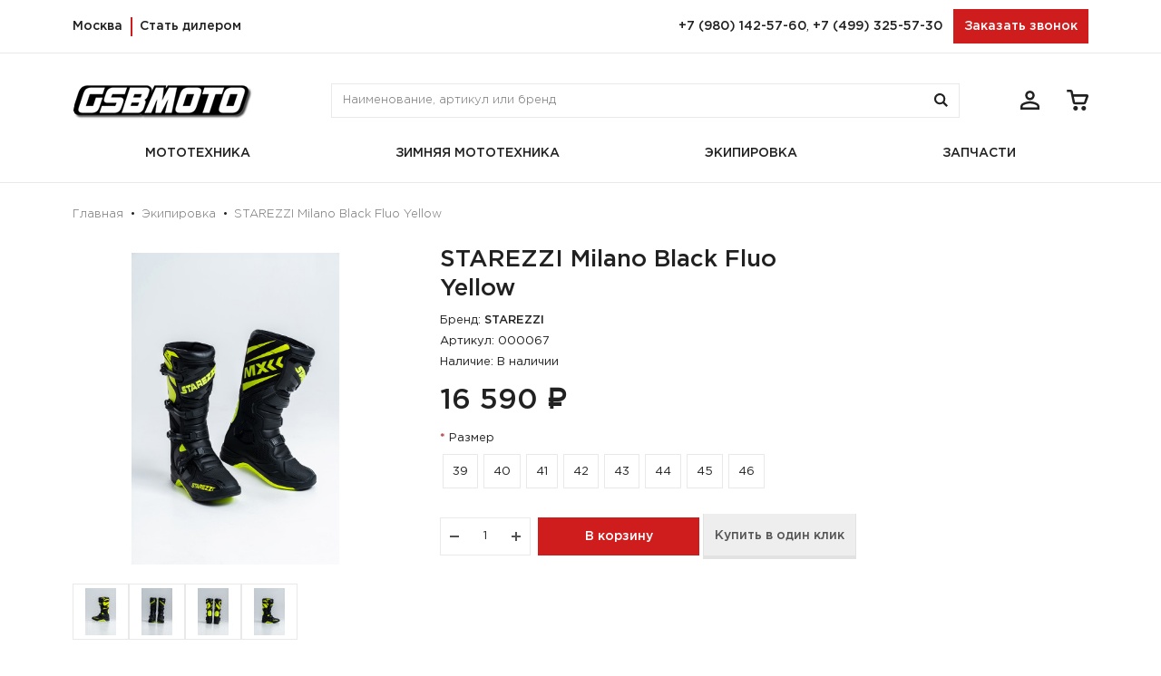

--- FILE ---
content_type: text/html; charset=utf-8
request_url: https://gsbmoto.com/224-ekipirovka/5296-starezzi-milano-black-fluo-yellow
body_size: 10369
content:
<!doctype html>
<html lang="ru">
<head>
  <meta charset="UTF-8">
  <meta name="viewport" content="width=device-width, initial-scale=1, user-scalable=no">
  <meta name="format-detection" content="telephone=no">
      <title>STAREZZI Milano Black Fluo Yellow | Официальный интернет-магазин GSBMOTO</title>
        <meta name="description" content="">
        <meta name="keywords" content="">
    <base href="/">
  <link href="/favicon.ico" rel="shortcut icon" type="image/x-icon">
      <link href="https://gsbmoto.com/5296-starezzi-milano-black-fluo-yellow" rel="canonical">
    <link href="https://cdn.jsdelivr.net/npm/bootstrap@3.3.5/dist/css/bootstrap.min.css" integrity="sha256-MfvZlkHCEqatNoGiOXveE8FIwMzZg4W85qfrfIFBfYc=" crossorigin="anonymous" rel="stylesheet">
  <link href="https://cdn.jsdelivr.net/npm/font-awesome@4.3.0/css/font-awesome.min.css" integrity="sha256-VBrFgheoreGl4pKmWgZh3J23pJrhNlSUOBek+8Z2Gv0=" crossorigin="anonymous" rel="stylesheet">
      <link href="catalog/view/javascript/jquery/magnific/magnific-popup.css" rel="stylesheet">
      <link href="catalog/view/javascript/jquery/datetimepicker/bootstrap-datetimepicker.min.css" rel="stylesheet">
      <link href="catalog/view/theme/basecart/stylesheet/popupcart.css?ver=1.6.1" rel="stylesheet">
      <link href="catalog/view/javascript/jquery/owl-carousel/owl.carousel.css" rel="stylesheet">
    <link href="https://cdn.jsdelivr.net/npm/@fancyapps/ui@5.0.36/dist/fancybox/fancybox.min.css" rel="stylesheet">
  <link href="/css/bundle.css" rel="stylesheet">
  <link href="/css/styles.css?6971660908fad" rel="stylesheet">
  <script src="https://code.jquery.com/jquery-2.1.4.min.js" integrity="sha256-8WqyJLuWKRBVhxXIL1jBDD7SDxU936oZkCnxQbWwJVw=" crossorigin="anonymous"></script>
  <script src="https://cdn.jsdelivr.net/npm/bootstrap@3.3.5/dist/js/bootstrap.min.js" integrity="sha256-Sk3nkD6mLTMOF0EOpNtsIry+s1CsaqQC1rVLTAy+0yc=" crossorigin="anonymous"></script>
  <script src="catalog/view/theme/basecart/js/common.js"></script>
      <script src="catalog/view/javascript/jquery/magnific/jquery.magnific-popup.min.js"></script>
      <script src="catalog/view/javascript/jquery/datetimepicker/moment.js"></script>
      <script src="catalog/view/javascript/jquery/datetimepicker/bootstrap-datetimepicker.min.js"></script>
      <script src="catalog/view/javascript/popupcart.js"></script>
      <script src="catalog/view/javascript/jquery/owl-carousel/owl.carousel.min.js"></script>
    <script src="catalog/view/javascript/slideout.min.js"></script>
  <script src="https://cdn.jsdelivr.net/npm/@fancyapps/ui@5.0.36/dist/fancybox/fancybox.umd.min.js"></script>
  <script src="https://api-maps.yandex.ru/2.1.35/?lang=ru-RU"></script>
  <script src="/js/bundle.js"></script>
  <script src="/js/main.js?6971660908fb6"></script>
  </head>
<body class="product-product-5296">
  <div id="__slideout-menu">
    <div class="__slideout-menu-container">
      <div class="__slideout-box">
        <a class="__panel-icon__item" href="/login">
          <span class="__panel-icon__item-icon">
            <svg class="icon icon--person">
              <use xlink:href="/image/icons.svg#person"></use>
            </svg>
          </span>
          <span class="__panel-icon__item-text">Личный кабинет</span>
        </a>
        <!--
        <a class="__panel-icon__item" href="/wishlist">
          <span class="__panel-icon__item-icon">
            <svg class="icon icon--favorite">
              <use xlink:href="/image/icons.svg#favorite"></use>
            </svg>
          </span>
          <span class="__panel-icon__item-text">Избранное</span>
        </a>
        -->
        <a class="__panel-icon__item" href="/simplecheckout">
          <span class="__panel-icon__item-icon">
            <svg class="icon icon--cart">
              <use xlink:href="/image/icons.svg#cart"></use>
            </svg>
          </span>
          <span class="__panel-icon__item-text">Оформление заказа</span>
        </a>
      </div>
      <div class="__slideout-box">
        <!--
                  <a class="__slideout-menu-catalog-link __slideout-menu-catalog-childs-toggle" href="javascript:void(0);">
            <span>Каталог</span>
            <svg class="icon icon--arr-bold-r">
              <use xlink:href="/image/icons.svg#arr-bold-r"></use>
            </svg>
          </a>
          <div class="__slideout-menu-catalog-childs">
                          <div class="__child-holder">
                - <a class="__slideout-menu-catalog-child-item" href="https://gsbmoto.com/205-mototexnika">Мототехника</a>
              </div>
                          <div class="__child-holder">
                - <a class="__slideout-menu-catalog-child-item" href="https://gsbmoto.com/471-zimnyaya-mototexnika">Зимняя мототехника</a>
              </div>
                          <div class="__child-holder">
                - <a class="__slideout-menu-catalog-child-item" href="https://gsbmoto.com/224-ekipirovka">Экипировка</a>
              </div>
                          <div class="__child-holder">
                - <a class="__slideout-menu-catalog-child-item" href="https://gsbmoto.com/279-zapchasti">Запчасти</a>
              </div>
                      </div>
                -->
                              <a class="__slideout-menu-catalog-link" href="https://gsbmoto.com/205-mototexnika">Мототехника</a>
                      <a class="__slideout-menu-catalog-link" href="https://gsbmoto.com/471-zimnyaya-mototexnika">Зимняя мототехника</a>
                      <a class="__slideout-menu-catalog-link" href="https://gsbmoto.com/224-ekipirovka">Экипировка</a>
                      <a class="__slideout-menu-catalog-link" href="https://gsbmoto.com/279-zapchasti">Запчасти</a>
                          <a class="__slideout-menu-catalog-link" href="/o-nas">
          <span>О нас</span>
        </a>
        <a class="__slideout-menu-catalog-link" href="/kak-sdelat-zakaz">
          <span>Как сделать заказ</span>
        </a>
        <a class="__slideout-menu-catalog-link" href="/dostavka-i-oplata">
          <span>Доставка и оплата</span>
        </a>
        <a class="__slideout-menu-catalog-link" href="/garantiya">
          <span>Гарантия</span>
        </a>
        <a class="__slideout-menu-catalog-link" href="/otzyvy">
          <span>Отзывы</span>
        </a>
        <a class="__slideout-menu-catalog-link" href="/stat-dilerom">
          <span>Стать дилером</span>
        </a>
        <a class="__slideout-menu-catalog-link" href="/vakansii">
          <span>Вакансии</span>
        </a>
        <a class="__slideout-menu-catalog-link" href="/contact">
          <span>Контакты</span>
        </a>
      </div>
      <div class="__slideout-box">
        <div class="__panel-phone-block">
          <span class="__panel-phone__title" data-toggle="modal" data-target="#__location-modal">Москва</span>
          <a class="__panel-phone" href="tel:+79801425760">+7 (980) 142-57-60</a><a class="__additional_panel-phone" href="tel:+74993255730">+7 (499) 325-57-30</a>          <a class="__panel-email" href="mailto:sales55@gsbmoto.com">sales55@gsbmoto.com</a>
          <p class="__panel-address">г. Москва, Сколковское шоссе, 31, стр. 1 (ТЦ «СпортХит»)</p><p class="__panel-address">Режим работы: ежедневно с 10:00 до 21:00</p>        </div>
      </div>
      <div class="__slideout-box">
        <div class="__panel-payment-block">
          <div class="__panel-title">Способы оплаты</div>
          <div class="paysystems">
            <div class="paysystems__item">
              <svg class="icon icon--mc">
                <use xlink:href="/image/icons.svg#mc"></use>
              </svg>
            </div>
            <div class="paysystems__item">
              <svg class="icon icon--visa">
                <use xlink:href="/image/icons.svg#visa"></use>
              </svg>
            </div>
            <div class="paysystems__item">
              <svg class="icon icon--mir">
                <use xlink:href="/image/icons.svg#mir"></use>
              </svg>
            </div>
          </div>
        </div>
        <div class="__panel-social-block">
          <div class="__panel-title">Мы в соц. сетях</div>
          <div class="__social-icons">
            <a class="__social-icons__item" href="https://t.me/gsb_moto" target="_blank">
              <img src="/image/social_media_icons__telegram.png">
            </a>
            <a class="__social-icons__item" href="https://vk.com/gsbmoto" target="_blank">
              <img src="/image/social_media_icons__vk.png">
            </a>
            <a class="__social-icons__item" href="https://www.youtube.com/@GSBmotoProduction" target="_blank">
              <img src="/image/social_media_icons__youtube.png">
            </a>
            <a class="__social-icons__item" href="https://www.instagram.com/gsbmoto/" target="_blank">
              <img src="/image/social_media_icons__instagram.png">
            </a>
            <a class="__social-icons__item" href="https://rutube.ru/channel/37306608/" target="_blank">
              <img src="/image/social_media_icons__rutube.png">
            </a>
            <a class="__social-icons__item" href="https://www.tiktok.com/@gsbmoto" target="_blank">
              <img src="/image/social_media_icons__tiktok.png">
            </a>
          </div>
        </div>
      </div>
    </div>
  </div>
  <div id="__slideout-panel" data-slideout-ignore>
    <header class="__sticky">
      <div class="container-fluid __top-block">
        <div class="row">
          <div class="container">
            <div class="row">
              <div class="col-xs-4 __left">
                <span class="__header-address" data-toggle="modal" data-target="#__location-modal">Москва</span>
                <a class="__header-for-dealers" href="/stat-dilerom">Стать дилером</a>
              </div>
              <div class="col-xs-8 __right">
                <a class="__header-phone" href="tel:+79801425760">+7 (980) 142-57-60</a>, <a class="__header-phone" href="tel:+74993255730">+7 (499) 325-57-30</a>                <span class="__header-callback" data-toggle="modal" data-target="#__callback-modal">Заказать звонок</span>
              </div>
            </div>
          </div>
        </div>
      </div>
    </header>
    <header>
      <div class="container-fluid __middle-block">
        <div class="row">
          <div class="container">
            <div class="row __middle-block-row">
              <div class="__mobile-menu-button-block">
                <div class="header-controls">
                  <button class="__mobile-menu-button">
                    <svg class="icon">
                      <use xlink:href="/image/icons.svg#menu"></use>
                    </svg>
                  </button>
                </div>
              </div>
              <div class="__logo-block">
                <a href="https://gsbmoto.com/">
                  <img src="/image/logo.png" title="Официальный интернет-магазин GSBMOTO" alt="Официальный интернет-магазин GSBMOTO">
                </a>
              </div>
              <div class="__search-block"><div id="search">
  <input class="form-control" type="text" name="search" placeholder="Наименование, артикул или бренд" value="" />
  <button type="submit">
    <svg class="icon icon--search">
      <use xlink:href="/image/icons.svg#search"></use>
    </svg>
  </button>
</div></div>
              <div class="__icons-block">
                <div class="header-controls">
                  <li class="__header-search-li">
                    <a class="__icon-button" href="/search">
                      <svg class="icon icon--search">
                        <use xlink:href="/image/icons.svg#search"></use>
                      </svg>
                    </a>
                  </li>
                  <li class="__header-person-li">
                    <a class="__icon-button" href="/login">
                      <svg class="icon icon--person">
                        <use xlink:href="/image/icons.svg#person"></use>
                      </svg>
                    </a>
                  </li>
                  <!--
                  <li class="__header-favorite-li">
                    <a class="__icon-button" href="/wishlist">
                      <svg class="icon icon--favorite">
                        <use xlink:href="/image/icons.svg#favorite"></use>
                      </svg>
                      <span id="wishlist-total">0</span>
                    </a>
                  </li>
                  -->
                  <li id="cart">
  <a class="__icon-button" href="/simplecheckout">
    <svg class="icon icon--cart">
      <use xlink:href="/image/icons.svg#cart"></use>
    </svg>
    <span id="cart-total">Товаров 0 (0<span class="__currency"> ₽</span>)</span>
  </a>
</li>                </div>
              </div>
            </div>
          </div>
        </div>
      </div>
      <div class="container-fluid __bottom-block">
        <div class="row">
          <div class="container">
            <div class="__menu-main">
              <div class="__menu-main__item">
                <a class="__menu-main__link" href="javascript:void(0);">
                  <svg class="icon icon--menu">
                    <use xlink:href="/image/icons.svg#menu"></use>
                  </svg>
                  <span>Каталог</span>
                </a>
                                  <div class="__menu-main__content">
                    <div class="container">
                      <div class="__menu-main-catalog">
                        <div class="__menu-main-catalog__left">
                                                      <a class="__menu-main-catalog__title" href="https://gsbmoto.com/205-mototexnika">
                              <span>Мототехника</span>
                              <svg class="icon icon--arr-bold-r">
                                <use xlink:href="/image/icons.svg#arr-bold-r"></use>
                              </svg>
                            </a>
                                                      <a class="__menu-main-catalog__title" href="https://gsbmoto.com/471-zimnyaya-mototexnika">
                              <span>Зимняя мототехника</span>
                              <svg class="icon icon--arr-bold-r">
                                <use xlink:href="/image/icons.svg#arr-bold-r"></use>
                              </svg>
                            </a>
                                                      <a class="__menu-main-catalog__title" href="https://gsbmoto.com/224-ekipirovka">
                              <span>Экипировка</span>
                              <svg class="icon icon--arr-bold-r">
                                <use xlink:href="/image/icons.svg#arr-bold-r"></use>
                              </svg>
                            </a>
                                                      <a class="__menu-main-catalog__title" href="https://gsbmoto.com/279-zapchasti">
                              <span>Запчасти</span>
                              <svg class="icon icon--arr-bold-r">
                                <use xlink:href="/image/icons.svg#arr-bold-r"></use>
                              </svg>
                            </a>
                                                  </div>
                        <div class="__menu-main-catalog__right">
                                                      <div class="__menu-main-catalog__content">
                              <div class="__matrix">
                                <div class="__matrix__item">
                                  <div class="row">
                                                                                                                  <div class="col-sm-4">
                                          <div class="__main-menu-link">
                                            <a class="__main-menu-link__area" href="https://gsbmoto.com/205-mototexnika/240-skutery">
                                              <span class="__main-menu-link__pic">
                                                                                                  <img src="https://gsbmoto.com/image/cache/catalog/categories/240-skutery-52x52.jpg">
                                                                                              </span>
                                              <span class="__main-menu-link__text">Скутеры</span>
                                            </a>
                                          </div>
                                        </div>
                                                                              <div class="col-sm-4">
                                          <div class="__main-menu-link">
                                            <a class="__main-menu-link__area" href="https://gsbmoto.com/205-mototexnika/263-motocikly">
                                              <span class="__main-menu-link__pic">
                                                                                                  <img src="https://gsbmoto.com/image/cache/catalog/categories/263-motocikly-52x52.jpg">
                                                                                              </span>
                                              <span class="__main-menu-link__text">Мотоциклы</span>
                                            </a>
                                          </div>
                                        </div>
                                                                              <div class="col-sm-4">
                                          <div class="__main-menu-link">
                                            <a class="__main-menu-link__area" href="https://gsbmoto.com/205-mototexnika/206-pitbajki">
                                              <span class="__main-menu-link__pic">
                                                                                                  <img src="https://gsbmoto.com/image/cache/catalog/categories/206-pitbajki-52x52.jpg">
                                                                                              </span>
                                              <span class="__main-menu-link__text">Питбайки</span>
                                            </a>
                                          </div>
                                        </div>
                                                                              <div class="col-sm-4">
                                          <div class="__main-menu-link">
                                            <a class="__main-menu-link__area" href="https://gsbmoto.com/205-mototexnika/207-enduro">
                                              <span class="__main-menu-link__pic">
                                                                                                  <img src="https://gsbmoto.com/image/cache/catalog/categories/207-enduro-52x52.jpg">
                                                                                              </span>
                                              <span class="__main-menu-link__text">Эндуро</span>
                                            </a>
                                          </div>
                                        </div>
                                                                              <div class="col-sm-4">
                                          <div class="__main-menu-link">
                                            <a class="__main-menu-link__area" href="https://gsbmoto.com/205-mototexnika/445-kvadrocikly">
                                              <span class="__main-menu-link__pic">
                                                                                                  <img src="https://gsbmoto.com/image/cache/catalog/categories/445-kvadrocikly-52x52.jpg">
                                                                                              </span>
                                              <span class="__main-menu-link__text">Квадроциклы</span>
                                            </a>
                                          </div>
                                        </div>
                                                                              <div class="col-sm-4">
                                          <div class="__main-menu-link">
                                            <a class="__main-menu-link__area" href="https://gsbmoto.com/205-mototexnika/447-baggi">
                                              <span class="__main-menu-link__pic">
                                                                                                  <img src="https://gsbmoto.com/image/cache/catalog/categories/447-baggi-52x52.jpg">
                                                                                              </span>
                                              <span class="__main-menu-link__text">Багги</span>
                                            </a>
                                          </div>
                                        </div>
                                                                                                            </div>
                                </div>
                              </div>
                            </div>
                                                      <div class="__menu-main-catalog__content">
                              <div class="__matrix">
                                <div class="__matrix__item">
                                  <div class="row">
                                                                                                                  <div class="col-sm-4">
                                          <div class="__main-menu-link">
                                            <a class="__main-menu-link__area" href="https://gsbmoto.com/471-zimnyaya-mototexnika/501-motobuksirovshhiki">
                                              <span class="__main-menu-link__pic">
                                                                                                  <img src="https://gsbmoto.com/image/cache/catalog/categories/501-motobuksirovshhiki-52x52.jpg">
                                                                                              </span>
                                              <span class="__main-menu-link__text">Мотобуксировщики</span>
                                            </a>
                                          </div>
                                        </div>
                                                                              <div class="col-sm-4">
                                          <div class="__main-menu-link">
                                            <a class="__main-menu-link__area" href="https://gsbmoto.com/471-zimnyaya-mototexnika/472-snegoxody">
                                              <span class="__main-menu-link__pic">
                                                                                                  <img src="https://gsbmoto.com/image/cache/catalog/categories/472-snegoxody-52x52.jpg">
                                                                                              </span>
                                              <span class="__main-menu-link__text">Снегоходы</span>
                                            </a>
                                          </div>
                                        </div>
                                                                              <div class="col-sm-4">
                                          <div class="__main-menu-link">
                                            <a class="__main-menu-link__area" href="https://gsbmoto.com/471-zimnyaya-mototexnika/523-aksessuary">
                                              <span class="__main-menu-link__pic">
                                                                                                  <img src="https://gsbmoto.com/image/cache/catalog/categories/523-aksessuary-52x52.jpg">
                                                                                              </span>
                                              <span class="__main-menu-link__text">Аксессуары</span>
                                            </a>
                                          </div>
                                        </div>
                                                                                                            </div>
                                </div>
                              </div>
                            </div>
                                                      <div class="__menu-main-catalog__content">
                              <div class="__matrix">
                                <div class="__matrix__item">
                                  <div class="row">
                                                                                                                  <div class="col-sm-4">
                                          <div class="__main-menu-link">
                                            <a class="__main-menu-link__area" href="https://gsbmoto.com/224-ekipirovka/225-shlemy">
                                              <span class="__main-menu-link__pic">
                                                                                                  <img src="https://gsbmoto.com/image/cache/catalog/categories/225-shlemy-52x52.jpg">
                                                                                              </span>
                                              <span class="__main-menu-link__text">Шлемы</span>
                                            </a>
                                          </div>
                                        </div>
                                                                              <div class="col-sm-4">
                                          <div class="__main-menu-link">
                                            <a class="__main-menu-link__area" href="https://gsbmoto.com/224-ekipirovka/242-motoboty">
                                              <span class="__main-menu-link__pic">
                                                                                                  <img src="https://gsbmoto.com/image/cache/catalog/categories/242-motoboty-52x52.jpg">
                                                                                              </span>
                                              <span class="__main-menu-link__text">Мотоботы</span>
                                            </a>
                                          </div>
                                        </div>
                                                                                                            </div>
                                </div>
                              </div>
                            </div>
                                                      <div class="__menu-main-catalog__content">
                              <div class="__matrix">
                                <div class="__matrix__item">
                                  <div class="row">
                                                                                                                  <div class="col-sm-4">
                                          <div class="__main-menu-link">
                                            <a class="__main-menu-link__area" href="https://gsbmoto.com/279-zapchasti/280-progasi">
                                              <span class="__main-menu-link__pic">
                                                                                                  <img src="https://gsbmoto.com/image/cache/catalog/categories/280-progasi-52x52.jpg">
                                                                                              </span>
                                              <span class="__main-menu-link__text">PROGASI</span>
                                            </a>
                                          </div>
                                        </div>
                                                                                                            </div>
                                </div>
                              </div>
                            </div>
                                                  </div>
                      </div>
                    </div>
                  </div>
                              </div>
                                                <div class="__menu-main__item">
                    <a class="__menu-main__link" href="https://gsbmoto.com/205-mototexnika">
                      <svg class="icon icon--menu">
                        <use xlink:href="/image/icons.svg#menu"></use>
                      </svg>
                      <span>Мототехника</span>
                    </a>
                    <div class="__menu-main__content">
                      <div class="container">
                        <div class="__menu-main-catalog">
                          <div class="__menu-main-catalog__right __only">
                            <div class="__menu-main-catalog__content">
                              <div class="__matrix">
                                <div class="__matrix__item">
                                  <div class="row">
                                                                                                                  <div class="col-sm-3">
                                          <div class="__main-menu-link">
                                            <a class="__main-menu-link__area" href="https://gsbmoto.com/205-mototexnika/240-skutery">
                                              <span class="__main-menu-link__pic">
                                                                                                  <img src="https://gsbmoto.com/image/cache/catalog/categories/240-skutery-52x52.jpg">
                                                                                              </span>
                                              <span class="__main-menu-link__text">Скутеры</span>
                                            </a>
                                          </div>
                                        </div>
                                                                              <div class="col-sm-3">
                                          <div class="__main-menu-link">
                                            <a class="__main-menu-link__area" href="https://gsbmoto.com/205-mototexnika/263-motocikly">
                                              <span class="__main-menu-link__pic">
                                                                                                  <img src="https://gsbmoto.com/image/cache/catalog/categories/263-motocikly-52x52.jpg">
                                                                                              </span>
                                              <span class="__main-menu-link__text">Мотоциклы</span>
                                            </a>
                                          </div>
                                        </div>
                                                                              <div class="col-sm-3">
                                          <div class="__main-menu-link">
                                            <a class="__main-menu-link__area" href="https://gsbmoto.com/205-mototexnika/206-pitbajki">
                                              <span class="__main-menu-link__pic">
                                                                                                  <img src="https://gsbmoto.com/image/cache/catalog/categories/206-pitbajki-52x52.jpg">
                                                                                              </span>
                                              <span class="__main-menu-link__text">Питбайки</span>
                                            </a>
                                          </div>
                                        </div>
                                                                              <div class="col-sm-3">
                                          <div class="__main-menu-link">
                                            <a class="__main-menu-link__area" href="https://gsbmoto.com/205-mototexnika/207-enduro">
                                              <span class="__main-menu-link__pic">
                                                                                                  <img src="https://gsbmoto.com/image/cache/catalog/categories/207-enduro-52x52.jpg">
                                                                                              </span>
                                              <span class="__main-menu-link__text">Эндуро</span>
                                            </a>
                                          </div>
                                        </div>
                                                                              <div class="col-sm-3">
                                          <div class="__main-menu-link">
                                            <a class="__main-menu-link__area" href="https://gsbmoto.com/205-mototexnika/445-kvadrocikly">
                                              <span class="__main-menu-link__pic">
                                                                                                  <img src="https://gsbmoto.com/image/cache/catalog/categories/445-kvadrocikly-52x52.jpg">
                                                                                              </span>
                                              <span class="__main-menu-link__text">Квадроциклы</span>
                                            </a>
                                          </div>
                                        </div>
                                                                              <div class="col-sm-3">
                                          <div class="__main-menu-link">
                                            <a class="__main-menu-link__area" href="https://gsbmoto.com/205-mototexnika/447-baggi">
                                              <span class="__main-menu-link__pic">
                                                                                                  <img src="https://gsbmoto.com/image/cache/catalog/categories/447-baggi-52x52.jpg">
                                                                                              </span>
                                              <span class="__main-menu-link__text">Багги</span>
                                            </a>
                                          </div>
                                        </div>
                                                                                                            </div>
                                </div>
                              </div>
                            </div>
                          </div>
                        </div>
                      </div>
                    </div>
                  </div>
                                  <div class="__menu-main__item">
                    <a class="__menu-main__link" href="https://gsbmoto.com/471-zimnyaya-mototexnika">
                      <svg class="icon icon--menu">
                        <use xlink:href="/image/icons.svg#menu"></use>
                      </svg>
                      <span>Зимняя мототехника</span>
                    </a>
                    <div class="__menu-main__content">
                      <div class="container">
                        <div class="__menu-main-catalog">
                          <div class="__menu-main-catalog__right __only">
                            <div class="__menu-main-catalog__content">
                              <div class="__matrix">
                                <div class="__matrix__item">
                                  <div class="row">
                                                                                                                  <div class="col-sm-3">
                                          <div class="__main-menu-link">
                                            <a class="__main-menu-link__area" href="https://gsbmoto.com/471-zimnyaya-mototexnika/501-motobuksirovshhiki">
                                              <span class="__main-menu-link__pic">
                                                                                                  <img src="https://gsbmoto.com/image/cache/catalog/categories/501-motobuksirovshhiki-52x52.jpg">
                                                                                              </span>
                                              <span class="__main-menu-link__text">Мотобуксировщики</span>
                                            </a>
                                          </div>
                                        </div>
                                                                              <div class="col-sm-3">
                                          <div class="__main-menu-link">
                                            <a class="__main-menu-link__area" href="https://gsbmoto.com/471-zimnyaya-mototexnika/472-snegoxody">
                                              <span class="__main-menu-link__pic">
                                                                                                  <img src="https://gsbmoto.com/image/cache/catalog/categories/472-snegoxody-52x52.jpg">
                                                                                              </span>
                                              <span class="__main-menu-link__text">Снегоходы</span>
                                            </a>
                                          </div>
                                        </div>
                                                                              <div class="col-sm-3">
                                          <div class="__main-menu-link">
                                            <a class="__main-menu-link__area" href="https://gsbmoto.com/471-zimnyaya-mototexnika/523-aksessuary">
                                              <span class="__main-menu-link__pic">
                                                                                                  <img src="https://gsbmoto.com/image/cache/catalog/categories/523-aksessuary-52x52.jpg">
                                                                                              </span>
                                              <span class="__main-menu-link__text">Аксессуары</span>
                                            </a>
                                          </div>
                                        </div>
                                                                                                            </div>
                                </div>
                              </div>
                            </div>
                          </div>
                        </div>
                      </div>
                    </div>
                  </div>
                                  <div class="__menu-main__item">
                    <a class="__menu-main__link" href="https://gsbmoto.com/224-ekipirovka">
                      <svg class="icon icon--menu">
                        <use xlink:href="/image/icons.svg#menu"></use>
                      </svg>
                      <span>Экипировка</span>
                    </a>
                    <div class="__menu-main__content">
                      <div class="container">
                        <div class="__menu-main-catalog">
                          <div class="__menu-main-catalog__right __only">
                            <div class="__menu-main-catalog__content">
                              <div class="__matrix">
                                <div class="__matrix__item">
                                  <div class="row">
                                                                                                                  <div class="col-sm-3">
                                          <div class="__main-menu-link">
                                            <a class="__main-menu-link__area" href="https://gsbmoto.com/224-ekipirovka/225-shlemy">
                                              <span class="__main-menu-link__pic">
                                                                                                  <img src="https://gsbmoto.com/image/cache/catalog/categories/225-shlemy-52x52.jpg">
                                                                                              </span>
                                              <span class="__main-menu-link__text">Шлемы</span>
                                            </a>
                                          </div>
                                        </div>
                                                                              <div class="col-sm-3">
                                          <div class="__main-menu-link">
                                            <a class="__main-menu-link__area" href="https://gsbmoto.com/224-ekipirovka/242-motoboty">
                                              <span class="__main-menu-link__pic">
                                                                                                  <img src="https://gsbmoto.com/image/cache/catalog/categories/242-motoboty-52x52.jpg">
                                                                                              </span>
                                              <span class="__main-menu-link__text">Мотоботы</span>
                                            </a>
                                          </div>
                                        </div>
                                                                                                            </div>
                                </div>
                              </div>
                            </div>
                          </div>
                        </div>
                      </div>
                    </div>
                  </div>
                                  <div class="__menu-main__item">
                    <a class="__menu-main__link" href="https://gsbmoto.com/279-zapchasti">
                      <svg class="icon icon--menu">
                        <use xlink:href="/image/icons.svg#menu"></use>
                      </svg>
                      <span>Запчасти</span>
                    </a>
                    <div class="__menu-main__content">
                      <div class="container">
                        <div class="__menu-main-catalog">
                          <div class="__menu-main-catalog__right __only">
                            <div class="__menu-main-catalog__content">
                              <div class="__matrix">
                                <div class="__matrix__item">
                                  <div class="row">
                                                                                                                  <div class="col-sm-3">
                                          <div class="__main-menu-link">
                                            <a class="__main-menu-link__area" href="https://gsbmoto.com/279-zapchasti/280-progasi">
                                              <span class="__main-menu-link__pic">
                                                                                                  <img src="https://gsbmoto.com/image/cache/catalog/categories/280-progasi-52x52.jpg">
                                                                                              </span>
                                              <span class="__main-menu-link__text">PROGASI</span>
                                            </a>
                                          </div>
                                        </div>
                                                                                                            </div>
                                </div>
                              </div>
                            </div>
                          </div>
                        </div>
                      </div>
                    </div>
                  </div>
                                            <!--
              <div class="__menu-main__item">
                <a class="__menu-main__link" href="/">
                  <svg class="icon icon--menu">
                    <use xlink:href="/image/icons.svg#menu"></use>
                  </svg>
                  <span></span>
                </a>
              </div>
              -->
            </div>
          </div>
        </div>
      </div>
    </header><div class="container">
  <div class="row">
    <div class="col-sm-12">
      <ul class="breadcrumb">
                  <li>
            <a href="https://gsbmoto.com/">Главная</a>
          </li>
                  <li>
            <a href="https://gsbmoto.com/224-ekipirovka">Экипировка</a>
          </li>
                  <li>
            <a href="https://gsbmoto.com/224-ekipirovka/5296-starezzi-milano-black-fluo-yellow">STAREZZI Milano Black Fluo Yellow</a>
          </li>
              </ul>
    </div>
  </div>
  <div class="row __product-detail-row">
                      <div id="content" class="col-sm-12 __product-detail-left">
            <div class="row __product-detail-main-block">
                                  <div class="col-sm-6 __product_details-mobile">
          <h1>STAREZZI Milano Black Fluo Yellow</h1>
          <ul class="list-group product-data">
                          <li class="list-group-item">
                <span class="sp">Бренд:</span>
                <a href="https://gsbmoto.com/starezzi">STAREZZI</a>
              </li>
                        <li class="list-group-item">
              <span class="sp">Артикул:</span>
              000067            </li>
            <li class="list-group-item">
              <span class="sp">Наличие:</span>
              В наличии            </li>
          </ul>
        </div>
        <div class="col-sm-6 __product-detail-image">
                      <ul class="thumbnails">
                              <li>
                  <a class="thumbnail" href="https://gsbmoto.com/image/cache/catalog/products/starezzi/milano-black-fluo-yellow/00-825x560.jpg" title="STAREZZI Milano Black Fluo Yellow" data-fancybox="thumbnails">
                    <img src="https://gsbmoto.com/image/cache/catalog/products/starezzi/milano-black-fluo-yellow/00-500x500.jpg" title="STAREZZI Milano Black Fluo Yellow" alt="STAREZZI Milano Black Fluo Yellow" />
                  </a>
                </li>
                                                              <li class="image-additional">
                    <a class="thumbnail" href="https://gsbmoto.com/image/cache/catalog/products/starezzi/milano-black-fluo-yellow/02-825x560.jpg" title="STAREZZI Milano Black Fluo Yellow" data-fancybox="thumbnails">
                      <img src="https://gsbmoto.com/image/cache/catalog/products/starezzi/milano-black-fluo-yellow/02-52x52.jpg" title="STAREZZI Milano Black Fluo Yellow" alt="STAREZZI Milano Black Fluo Yellow" />
                    </a>
                  </li>
                                  <li class="image-additional">
                    <a class="thumbnail" href="https://gsbmoto.com/image/cache/catalog/products/starezzi/milano-black-fluo-yellow/01-825x560.jpg" title="STAREZZI Milano Black Fluo Yellow" data-fancybox="thumbnails">
                      <img src="https://gsbmoto.com/image/cache/catalog/products/starezzi/milano-black-fluo-yellow/01-52x52.jpg" title="STAREZZI Milano Black Fluo Yellow" alt="STAREZZI Milano Black Fluo Yellow" />
                    </a>
                  </li>
                                  <li class="image-additional">
                    <a class="thumbnail" href="https://gsbmoto.com/image/cache/catalog/products/starezzi/milano-black-fluo-yellow/03-825x560.jpg" title="STAREZZI Milano Black Fluo Yellow" data-fancybox="thumbnails">
                      <img src="https://gsbmoto.com/image/cache/catalog/products/starezzi/milano-black-fluo-yellow/03-52x52.jpg" title="STAREZZI Milano Black Fluo Yellow" alt="STAREZZI Milano Black Fluo Yellow" />
                    </a>
                  </li>
                                  <li class="image-additional">
                    <a class="thumbnail" href="https://gsbmoto.com/image/cache/catalog/products/starezzi/milano-black-fluo-yellow/04-825x560.jpg" title="STAREZZI Milano Black Fluo Yellow" data-fancybox="thumbnails">
                      <img src="https://gsbmoto.com/image/cache/catalog/products/starezzi/milano-black-fluo-yellow/04-52x52.jpg" title="STAREZZI Milano Black Fluo Yellow" alt="STAREZZI Milano Black Fluo Yellow" />
                    </a>
                  </li>
                                          </ul>
                  </div>
                                  <div class="col-sm-6 __product_details">
          <h1>STAREZZI Milano Black Fluo Yellow</h1>
          <ul class="list-group product-data">
                          <li class="list-group-item">
                <span class="sp">Бренд:</span>
                <a href="https://gsbmoto.com/starezzi">STAREZZI</a>
              </li>
                        <li class="list-group-item">
              <span class="sp">Артикул:</span>
              000067            </li>
            <li class="list-group-item">
              <span class="sp">Наличие:</span>
              В наличии            </li>
          </ul>
                                    <h2>16 590<span class="__currency"> ₽</span></h2>
                                                                    <!--
                    -->

			<!--BOF Customer Group Price-->
						<!--EOF Customer Group Price-->
          <div id="product">
                                          <div class="row">
                  <div class="col-sm-12">
                                                              <div class="form-group required">
                        <label class="control-label">Размер</label>
                        <div id="input-option28">
                                                      <div class="radio">
                              <input id="__option[28]_119" type="radio" name="option[28]" value="119" />
                              <label for="__option[28]_119">
                                                                  <img src="https://gsbmoto.com/image/cache/no_image-50x50.png" class="img-thumbnail" />
                                                                39                                                              </label>
                            </div>
                                                      <div class="radio">
                              <input id="__option[28]_120" type="radio" name="option[28]" value="120" />
                              <label for="__option[28]_120">
                                                                  <img src="https://gsbmoto.com/image/cache/no_image-50x50.png" class="img-thumbnail" />
                                                                40                                                              </label>
                            </div>
                                                      <div class="radio">
                              <input id="__option[28]_121" type="radio" name="option[28]" value="121" />
                              <label for="__option[28]_121">
                                                                  <img src="https://gsbmoto.com/image/cache/no_image-50x50.png" class="img-thumbnail" />
                                                                41                                                              </label>
                            </div>
                                                      <div class="radio">
                              <input id="__option[28]_122" type="radio" name="option[28]" value="122" />
                              <label for="__option[28]_122">
                                                                  <img src="https://gsbmoto.com/image/cache/no_image-50x50.png" class="img-thumbnail" />
                                                                42                                                              </label>
                            </div>
                                                      <div class="radio">
                              <input id="__option[28]_123" type="radio" name="option[28]" value="123" />
                              <label for="__option[28]_123">
                                                                  <img src="https://gsbmoto.com/image/cache/no_image-50x50.png" class="img-thumbnail" />
                                                                43                                                              </label>
                            </div>
                                                      <div class="radio">
                              <input id="__option[28]_124" type="radio" name="option[28]" value="124" />
                              <label for="__option[28]_124">
                                                                  <img src="https://gsbmoto.com/image/cache/no_image-50x50.png" class="img-thumbnail" />
                                                                44                                                              </label>
                            </div>
                                                      <div class="radio">
                              <input id="__option[28]_125" type="radio" name="option[28]" value="125" />
                              <label for="__option[28]_125">
                                                                  <img src="https://gsbmoto.com/image/cache/no_image-50x50.png" class="img-thumbnail" />
                                                                45                                                              </label>
                            </div>
                                                      <div class="radio">
                              <input id="__option[28]_126" type="radio" name="option[28]" value="126" />
                              <label for="__option[28]_126">
                                                                  <img src="https://gsbmoto.com/image/cache/no_image-50x50.png" class="img-thumbnail" />
                                                                46                                                              </label>
                            </div>
                                                  </div>
                      </div>
                                                                                                                                                                                  </div>
                </div>
                                                  <div class="form-group __gray-block">
              <div class="__gray-block-container">
                                  <div class="__quantity-block">
                    <button class="__quantity-del" type="button"></button>
                    <input type="text" name="quantity" value="1" size="2" id="input-quantity" class="form-control" />
                    <button class="__quantity-add" type="button"></button>
                  </div>
                  <input type="hidden" name="product_id" value="5296" />
                  <button id="button-cart" class="btn btn-default" type="button" data-loading-text="Загрузка...">В корзину</button>
                  <!--
                  <script type="text/javascript">
                    function wishlistAddClick() {
                      wishlist.add('5296');
                      setTimeout(function() {
                        location.reload();
                      }, 100);
                    }
                    function wishlistRemoveClick() {
                      $.ajax({
                        url: '/wishlist?remove=5296',
                        type: 'post',
                        success: function() {
                          setTimeout(function() {
                            location.reload();
                          }, 100);
                        },
                        error: function(xhr, ajaxOptions, thrownError) {
                          alert(thrownError + "\r\n" + xhr.statusText + "\r\n" + xhr.responseText);
                        }
                      });
                    }
                  </script>
                                      <button type="button" class="btn btn-default __button-wishlist-add" onclick="wishlistAddClick();">
                      <svg class="icon icon--favorite">
                        <use xlink:href="/image/icons.svg#favorite"></use>
                      </svg>
                    </button>
                                    -->
                  <button id="one-click-buy-button" class="btn btn-default" type="button" data-toggle="modal" data-target="#__one-click-buy-modal">Купить в один клик</button>
                              </div>
            </div>
                      </div>
                  </div>
      </div>
      <div class="row __product-tabs">
        <div class="col-sm-12">
          <ul class="nav nav-tabs">
            <li class="active">
              <a href="#tab-description" data-toggle="tab">Описание</a>
            </li>
                                  </ul>
          <div class="tab-content">
            <div class="tab-pane active" id="tab-description"><p>Откройте мир комфорта и безопасности с мотоботами STAREZZI Milano! Эти ультралегкие ботинки изготовлены из износостойкого материала, обеспечивая надежную защиту ваших ног. Эластомерное основание гарантирует комфорт и амортизацию, снижая усталость даже во время длительных поездок.</p>
<p>Дифференцированная структура TPU в области голени обеспечивает дополнительную прочность и гибкость, позволяя вашим ногам двигаться естественно. Застёжка с пряжками и липучками на гетре позволяет легко регулировать плотность посадки, обеспечивая идеальную фиксацию.</p>
<p>Износостойкая резиновая подошва двойной плотности гарантирует отличное сцепление и долгий срок службы. А подкладка из 3D Mesh обеспечивает максимальный комфорт и эффективное поглощение пота, сохраняя ноги сухими даже в жаркие дни.</p>
<p>Не упустите возможность обновить свой гардероб для мотоспорта с мотоботами STAREZZI Milano!</p>
<p class="__product_description_title">Характеристики:</p>
<ul class="__product_description_list">
    <li>Очень легкие мотоботы</li>
    <li>Износостойкий материал</li>
    <li>Защита основания из эластомерного материала для повышения комфорта и амортизации</li>
    <li>Дифференцированная структура TPU в области голени</li>
    <li>Застежка с пряжками для микрометрической регулировки и липучки на гетре</li>
    <li>Износостойкая резиновая подошва двойной плотности</li>
    <li>Подкладка изготовлена из 3D Mesh для улучшения комфорта и поглощения пота</li>
</ul></div>
                                  </div>
        </div>
      </div>
                      </div>
      </div>
</div>
<script type="text/javascript"><!--
$('select[name=\'recurring_id\'], input[name="quantity"]').change(function() {
  $.ajax({
    url: 'index.php?route=product/product/getRecurringDescription',
    type: 'post',
    data: $('input[name=\'product_id\'], input[name=\'quantity\'], select[name=\'recurring_id\']'),
    dataType: 'json',
    beforeSend: function() {
      $('#recurring-description').html('');
    },
    success: function(json) {
      $('.alert, .text-danger').remove();
      if (json['success']) {
        $('#recurring-description').html(json['success']);
      }
    }
  });
});
//--></script>
<script type="text/javascript"><!--
$('#button-cart').on('click', function() {
  $.ajax({
    url: 'index.php?route=checkout/cart/add',
    type: 'post',
    data: $('#product input[type=\'text\'], #product input[type=\'hidden\'], #product input[type=\'radio\']:checked, #product input[type=\'checkbox\']:checked, #product select, #product textarea'),
    dataType: 'json',
    beforeSend: function() {
      $('#button-cart').button('loading');
    },
    complete: function() {
      $('#button-cart').button('reset');
    },
    success: function(json) {
      $('.alert, .text-danger').remove();
      $('.form-group').removeClass('has-error');
      if (json['error']) {
        if (json['error']['option']) {
          for (i in json['error']['option']) {
            var element = $('#input-option' + i.replace('_', '-'));
            if (element.parent().hasClass('input-group')) {
              element.parent().after('<div class="text-danger">' + json['error']['option'][i] + '</div>');
            } else {
              element.after('<div class="text-danger">' + json['error']['option'][i] + '</div>');
            }
          }
        }
        if (json['error']['recurring']) {
          $('select[name=\'recurring_id\']').after('<div class="text-danger">' + json['error']['recurring'] + '</div>');
        }
        $('.text-danger').parent().addClass('has-error');
      }
      if (json['success']) {
        $('#content').parent().before('<div class="alert alert-success"><i class="fa fa-check-circle"></i> ' + json['success'] + '<button type="button" class="close" data-dismiss="alert">&times;</button></div>');
        setTimeout(function() {
          $('#cart > a').html('<i class="material-icons">shopping_cart</i>' + '<span id="cart-total">' + json.total + '</span>');
          getCartQuantity();
        }, 100);
        $('html, body').animate({scrollTop: 0}, 'slow');
        $('#cart > ul').load('index.php?route=common/cart/info ul li');
      }
    },
    error: function(xhr, ajaxOptions, thrownError) {
      alert(thrownError + "\r\n" + xhr.statusText + "\r\n" + xhr.responseText);
    }
  });
});
//--></script>
<script type="text/javascript"><!--
$('.date').datetimepicker({
  pickTime: false
});
$('.datetime').datetimepicker({
  pickDate: true,
  pickTime: true
});
$('.time').datetimepicker({
  pickDate: false
});
$('button[id^=\'button-upload\']').on('click', function() {
  var node = this;
  $('#form-upload').remove();
  $('body').prepend('<form enctype="multipart/form-data" id="form-upload" style="display: none;"><input type="file" name="file" /></form>');
  $('#form-upload input[name=\'file\']').trigger('click');
  if (typeof timer != 'undefined') {
    clearInterval(timer);
  }
  timer = setInterval(function() {
    if ($('#form-upload input[name=\'file\']').val() != '') {
      clearInterval(timer);
      $.ajax({
        url: 'index.php?route=tool/upload',
        type: 'post',
        dataType: 'json',
        data: new FormData($('#form-upload')[0]),
        cache: false,
        contentType: false,
        processData: false,
        beforeSend: function() {
          $(node).button('loading');
        },
        complete: function() {
          $(node).button('reset');
        },
        success: function(json) {
          $('.text-danger').remove();
          if (json['error']) {
            $(node).parent().find('input').after('<div class="text-danger">' + json['error'] + '</div>');
          }
          if (json['success']) {
            alert(json['success']);
            $(node).parent().find('input').val(json['code']);
          }
        },
        error: function(xhr, ajaxOptions, thrownError) {
          alert(thrownError + "\r\n" + xhr.statusText + "\r\n" + xhr.responseText);
        }
      });
    }
  }, 500);
});
//--></script>
<script type="text/javascript"><!--
$('#review').delegate('.pagination a', 'click', function(e) {
  e.preventDefault();
  $('#review').fadeOut('slow').load(this.href).fadeIn('slow');
});
$('#review').load('index.php?route=product/product/review&product_id=5296');
$('#button-review').on('click', function() {
  $.ajax({
    url: 'index.php?route=product/product/write&product_id=5296',
    type: 'post',
    dataType: 'json',
    data: $("#form-review").serialize(),
    beforeSend: function() {
      $('#button-review').button('loading');
    },
    complete: function() {
      $('#button-review').button('reset');
    },
    success: function(json) {
      $('.alert-success, .alert-danger').remove();
      if (json['error']) {
        $('#review').after('<div class="alert alert-danger"><i class="fa fa-exclamation-circle"></i> ' + json['error'] + '</div>');
      }
      if (json['success']) {
        $('#review').after('<div class="alert alert-success"><i class="fa fa-check-circle"></i> ' + json['success'] + '</div>');
        $('input[name=\'name\']').val('');
        $('textarea[name=\'text\']').val('');
        $('input[name=\'rating\']:checked').prop('checked', false);
      }
    }
  });
});
//--></script>
  <footer>
    <div class="container-fluid __top-block">
      <div class="row">
        <div class="container">
          <div class="row __top-block-row">
            <div class="__col-auto">
              <nav class="__footer-menu">
                <div class="__footer-menu__item">
                  <a class="__footer-menu__link" href="/o-nas">О нас</a>
                </div>
                <div class="__footer-menu__item">
                  <a class="__footer-menu__link" href="/stat-dilerom">Стать дилером</a>
                </div>
              </nav>
            </div>
            <div class="__col-auto">
              <nav class="__footer-menu">
                <div class="__footer-menu__item">
                  <a class="__footer-menu__link" href="/kak-sdelat-zakaz">Как сделать заказ</a>
                </div>
                <div class="__footer-menu__item">
                  <a class="__footer-menu__link" href="/vakansii">Вакансии</a>
                </div>
              </nav>
            </div>
            <div class="__col-auto">
              <nav class="__footer-menu">
                <div class="__footer-menu__item">
                  <a class="__footer-menu__link" href="/dostavka-i-oplata">Доставка и оплата</a>
                </div>
                <div class="__footer-menu__item">
                  <a class="__footer-menu__link" href="/contact">Контакты</a>
                </div>
              </nav>
            </div>
            <div class="__col-auto">
              <nav class="__footer-menu">
                <div class="__footer-menu__item">
                  <a class="__footer-menu__link" href="/garantiya">Гарантия</a>
                </div>
              </nav>
            </div>
            <div class="__col-auto">
              <nav class="__footer-menu">
                <div class="__footer-menu__item">
                  <a class="__footer-menu__link" href="/otzyvy">Отзывы</a>
                </div>
              </nav>
            </div>
          </div>
        </div>
      </div>
    </div>
    <div class="container-fluid __middle-block">
      <div class="row">
        <div class="container">
          <div class="row">
            <div class="col-xs-12 col-sm-12 col-md-8 col-lg-8 __footer-element">
              <div class="row">
                <div class="col-md-6 col-lg-6 __footer-element">
                                    <div class="__footer-title" data-toggle="modal" data-target="#__location-modal">Москва</div>
                  <a class="__footer-phone" href="tel:+79801425760">+7 (980) 142-57-60</a><a class="__footer-additional-phone" href="tel:+74993255730">+7 (499) 325-57-30</a>                  <a class="__footer-email" href="mailto:sales55@gsbmoto.com">sales55@gsbmoto.com</a>
                  <p class="__footer-address">г. Москва, Сколковское шоссе, 31, стр. 1 (ТЦ «СпортХит»)</p><p class="__footer-address">Режим работы: ежедневно с 10:00 до 21:00</p>                </div>
                <div class="col-md-6 col-lg-6 __footer-element">
                  <div class="__footer-title">Способы оплаты</div>
                  <div class="paysystems">
                    <div class="paysystems__item">
                      <svg class="icon icon--mc">
                        <use xlink:href="/image/icons.svg#mc"></use>
                      </svg>
                    </div>
                    <div class="paysystems__item">
                      <svg class="icon icon--visa">
                        <use xlink:href="/image/icons.svg#visa"></use>
                      </svg>
                    </div>
                    <div class="paysystems__item">
                      <svg class="icon icon--mir">
                        <use xlink:href="/image/icons.svg#mir"></use>
                      </svg>
                    </div>
                  </div>
                </div>
                <div class="col-md-12 col-lg-12 __footer-element">
                  <div class="__footer-title">Мы в соц. сетях</div>
                  <div class="__social-icons">
                    <a class="__social-icons__item" href="https://t.me/gsb_moto" target="_blank">
                      <img src="/image/social_media_icons__telegram.png" />
                    </a>
                    <a class="__social-icons__item" href="https://vk.com/gsbmoto" target="_blank">
                      <img src="/image/social_media_icons__vk.png" />
                    </a>
                    <a class="__social-icons__item" href="https://www.youtube.com/@GSBmotoProduction" target="_blank">
                      <img src="/image/social_media_icons__youtube.png" />
                    </a>
                    <a class="__social-icons__item" href="https://www.instagram.com/gsbmoto/" target="_blank">
                      <img src="/image/social_media_icons__instagram.png" />
                    </a>
                    <a class="__social-icons__item" href="https://rutube.ru/channel/37306608/" target="_blank">
                      <img src="/image/social_media_icons__rutube.png" />
                    </a>
                    <a class="__social-icons__item" href="https://www.tiktok.com/@gsbmoto" target="_blank">
                      <img src="/image/social_media_icons__tiktok.png" />
                    </a>
                  </div>
                </div>
              </div>
            </div>
            <div class="col-xs-12 col-sm-12 col-md-4 col-lg-4 __footer-element">
              <div class="row">
                <div class="col-md-12 col-lg-12 __footer-element">
                  <div class="__footer-title">Подпишитесь</div>
                  <form id="__form-subscribe" class="subscribe __form" action="" method="post">
                    <input type="hidden" name="action" value="__form-subscribe">
                    <input class="template-input" type="email" name="email" value="" placeholder="Введите ваш E-mail *" required="true">
                    <button type="submit">
                      <svg class="icon icon--arr-r">
                        <use xlink:href="/image/icons.svg#arr-bold-r"></use>
                      </svg>
                    </button>
                    <p class="__status"></p>
                  </form>
                </div>
              </div>
            </div>
          </div>
        </div>
      </div>
    </div>
    <div class="container-fluid __bottom-block">
      <div class="row">
        <div class="container">
          <div class="row">
            <div class="col-sm-12">
              <p class="__copy">Все права защищены.<br>При использовании материалов сайта ссылка обязательна.<br><a href="/policy">Политика в отношении обработки персональных данных</a></p>
            </div>
          </div>
        </div>
      </div>
    </div>
  </footer>
</div>
<div id="__sale-banner" class="modal fade __modal" role="dialog" aria-hidden="true">
  <div class="modal-dialog modal-lg modal-dialog-centered">
    <div class="modal-content">
      <button class="close __close" type="button" data-dismiss="modal">
        <span aria-hidden="true">&times;</span>
      </button>
      <img class="img-responsive" src="/image/banner__2025-11-18.jpg">
      <!-- <video class="__video" src="" autoplay loop muted playsinline></video> -->
    </div>
  </div>
</div>
<div id="__location-modal" class="modal fade __modal" role="dialog" aria-hidden="true">
  <div class="modal-dialog modal-lg modal-dialog-centered">
    <div class="modal-content">
      <div class="__wrapper">
        <input class="__filter" type="text" value="" placeholder="Выберите ваш филиал">
        <div class="__cities">
          <a class="__city" href="javascript:void(0);">Москва</a>
          <a class="__city" href="javascript:void(0);">Барнаул</a>
          <a class="__city" href="javascript:void(0);">Воронеж</a>
          <a class="__city" href="javascript:void(0);">Екатеринбург</a>
          <a class="__city" href="javascript:void(0);">Краснодар</a>
          <a class="__city" href="javascript:void(0);">Ростов-на-Дону</a>
          <a class="__city" href="javascript:void(0);">Челябинск</a>
        </div>
      </div>
    </div>
  </div>
</div>
<div id="__location-modal-confirm" class="modal fade __modal" role="dialog" aria-hidden="true">
  <div class="modal-dialog modal-lg modal-dialog-centered">
    <div class="modal-content">
      <div class="__wrapper">
        <div class="__text">Ваш филиал <strong>Москва</strong>, верно?</div>
        <div class="__buttons">
          <a class="button btn btn-primary btn-lg __yes" href="javascript:void(0);">Да</a>
          <a class="button btn btn-default btn-lg __no" href="javascript:void(0);">Нет</a>
        </div>
      </div>
    </div>
  </div>
</div>
<div id="__one-click-buy-modal" class="modal fade __modal" role="dialog" aria-hidden="true">
  <div class="modal-dialog modal-lg modal-dialog-centered">
    <div class="modal-content">
      <button class="close __close" type="button" data-dismiss="modal">
        <span aria-hidden="true">&times;</span>
      </button>
      <div class="__wrapper">
        <div id="content">
          <h1>Купить в один клик</h1>
          <form id="__form-one-click-buy" class="form-horizontal __form" action="" method="post">
            <input type="hidden" name="action" value="__form-one-click-buy">
            <input type="hidden" name="location" value="Москва">
            <input type="hidden" name="product" value="https://gsbmoto.com/224-ekipirovka/5296-starezzi-milano-black-fluo-yellow">
            <fieldset>
              <div class="form-group required">
                <div class="col-sm-12">
                  <input class="form-control" type="text" name="name" placeholder="Имя *" value="" required="true">
                </div>
              </div>
              <div class="form-group required">
                <div class="col-sm-12">
                  <input class="form-control" type="text" name="phone" placeholder="Телефон *" value="" required="true">
                </div>
              </div>
              <div class="form-group">
                <div class="col-sm-12">
                  <textarea class="form-control" name="comment" placeholder="Комментарий" value="" required="false"></textarea>
                </div>
              </div>
            </fieldset>
            <div class="buttons">
              <input class="btn btn-primary" type="submit" value="Отправить">
              <p class="__status"></p>
            </div>
          </form>
        </div>
      </div>
    </div>
  </div>
</div>
<div id="__preorder-modal" class="modal fade __modal" role="dialog" aria-hidden="true">
  <div class="modal-dialog modal-lg modal-dialog-centered">
    <div class="modal-content">
      <button class="close __close" type="button" data-dismiss="modal">
        <span aria-hidden="true">&times;</span>
      </button>
      <div class="__wrapper">
        <div id="content">
          <h1>Предзаказ</h1>
          <form id="__form-preorder" class="form-horizontal __form" action="" method="post">
            <input type="hidden" name="action" value="__form-preorder">
            <input type="hidden" name="location" value="Москва">
            <input type="hidden" name="product" value="https://gsbmoto.com/224-ekipirovka/5296-starezzi-milano-black-fluo-yellow">
            <fieldset>
              <div class="form-group required">
                <div class="col-sm-12">
                  <input class="form-control" type="text" name="surname" placeholder="Фамилия *" value="" required="true">
                </div>
              </div>
              <div class="form-group required">
                <div class="col-sm-12">
                  <input class="form-control" type="text" name="name" placeholder="Имя *" value="" required="true">
                </div>
              </div>
              <div class="form-group required">
                <div class="col-sm-12">
                  <input class="form-control" type="text" name="patronymic" placeholder="Отчество *" value="" required="true">
                </div>
              </div>
              <div class="form-group required">
                <div class="col-sm-12">
                  <input class="form-control" type="text" name="phone" placeholder="Телефон *" value="" required="true">
                </div>
              </div>
              <div class="form-group required">
                <div class="col-sm-12">
                  <input class="form-control" type="email" name="email" placeholder="E-mail *" value="" required="true">
                </div>
              </div>
              <div class="form-group">
                <div class="col-sm-12">
                  <textarea class="form-control" name="comment" placeholder="Комментарий" value="" required="false"></textarea>
                </div>
              </div>
            </fieldset>
            <div class="buttons">
              <input class="btn btn-primary" type="submit" value="Отправить">
              <p class="__status"></p>
            </div>
          </form>
        </div>
      </div>
    </div>
  </div>
</div>
<div id="__callback-modal" class="modal fade __modal" role="dialog" aria-hidden="true">
  <div class="modal-dialog modal-lg modal-dialog-centered">
    <div class="modal-content">
      <button class="close __close" type="button" data-dismiss="modal">
        <span aria-hidden="true">&times;</span>
      </button>
      <div class="__wrapper">
        <div id="content">
          <h1>Заказать звонок</h1>
          <form id="__form-callback" class="form-horizontal __form" action="" method="post">
            <input type="hidden" name="action" value="__form-callback">
            <input type="hidden" name="location" value="Москва">
            <fieldset>
              <div class="form-group required">
                <div class="col-sm-12">
                  <input class="form-control" type="text" name="name" placeholder="Имя *" value="" required="true">
                </div>
              </div>
              <div class="form-group required">
                <div class="col-sm-12">
                  <input class="form-control" type="text" name="phone" placeholder="Телефон *" value="" required="true">
                </div>
              </div>
            </fieldset>
            <div class="buttons">
              <input class="btn btn-primary" type="submit" value="Отправить">
              <p class="__status"></p>
            </div>
          </form>
        </div>
      </div>
    </div>
  </div>
</div>
<!-- Yandex.Metrika counter -->
<script type="text/javascript" >
   (function(m,e,t,r,i,k,a){m[i]=m[i]||function(){(m[i].a=m[i].a||[]).push(arguments)};
   m[i].l=1*new Date();k=e.createElement(t),a=e.getElementsByTagName(t)[0],k.async=1,k.src=r,a.parentNode.insertBefore(k,a)})
   (window, document, "script", "https://mc.yandex.ru/metrika/tag.js", "ym");

   ym(28964510, "init", {
        clickmap:true,
        trackLinks:true,
        accurateTrackBounce:true,
        webvisor:true
   });
</script>
<noscript><div><img src="https://mc.yandex.ru/watch/28964510" style="position:absolute; left:-9999px;" alt="" /></div></noscript>
<!-- /Yandex.Metrika counter -->
<script src="https://dmp.one/sync?stock_key=f5981fdb1c133bd5c1c05dda511015f4" async referrerpolicy="no-referrer-when-downgrade" charset="UTF-8"></script>
</body>
</html>

--- FILE ---
content_type: text/css
request_url: https://gsbmoto.com/catalog/view/theme/basecart/stylesheet/popupcart.css?ver=1.6.1
body_size: 1446
content:
html {
    overflow:visible;
}
#popupcart_extended {
     display:none;
     overflow:hidden;
     padding:20px;
     width:650px;
}
.popup_visible #popupcart_extended {
     background:#fff;
     width:650px;
     transition_:none !important;
     transform_:none;
     border-radius:0px !important;
     box-shadow:none !important;
     border:solid 1px #eee;
}
#popupcart_extended .head {
     color:#141414;
     font-size:14px;
     font-weight:500;
     background:#fff;
     margin:0;
     margin-top:-20px;
     padding:20px 0;
     text-shadow:none;
     border-radius:0px;
     border-bottom:solid 1px #eee;
}
#popupcart_extended .head .fa-close{
    opacity:1.0;
    float:right;
    cursor:pointer;
    padding:5px;
    margin:-3px -5px 0 0 ;
    color:#777;
}
#popupcart_extended .head .fa-close:hover{
    color:#f00;
}
#popupcart_extended .popupcart_info {
    margin-bottom:15px;
    overflow-y:auto;
}
#popupcart_extended .popupcart_info table{
    width:100%;
    max-width:100%;
}
#popupcart_extended .popupcart_info tr{
}
#popupcart_extended .popupcart_info tr:first-child{
    border-collapse:collapse;
}
#popupcart_extended .popupcart_info tr:first-child td{
    vertical-align_: middle;
    height_: auto;
    min-height_: 0px;
    padding_: 10px !important;
}
#popupcart_extended .popupcart_info .hr {
    height:0px !important;
    min-height:0px !important;
}
#popupcart_extended .popupcart_info .hr td{
     height:0px !important;
     min-height:0px !important;
     border-top:solid 1px #eee;
}
#popupcart_extended .popupcart_info td {
}
#popupcart_extended .popupcart_info tr:first-child .image{
     overflow: hidden;
     text-align:center;
     padding:0;
     text-overflow: ellipsis;
}
#popupcart_extended .popupcart_info .image {
     width:64px;
     max-width:80px;
     vertical-align:middle;
     text-align:center;
     padding:0;
    padding-bottom: 10px;
    padding-top: 10px;
}
#popupcart_extended .popupcart_info .name {
     min-width:130px;
}
#popupcart_extended .popupcart_info .name a {
}
#popupcart_extended .popupcart_info small {
}
#popupcart_extended .popupcart_info .image img {
     width:auto !important;
     max-width:100% !important;
     height:auto;
     border:solid 1px #eee;
     padding:4px;
     background:#fff;
     outline: 0;
     box-sizing: border-box;
     cursor:pointer;
     margin:0;
}
#popupcart_extended .popupcart_info .brand {
     text-align:center;
}
#popupcart_extended .popupcart_info .quantity {
     width:82px;
     min-width:82px;
     padding:0 5px;
     text-align:center;
}
#popupcart_extended .popupcart_info .quantity input[type='text'] {
     display:inline-block;
     vertical-align:top;
     text-align:center;
     width:40px !important;
     height:32px !important;
     padding:0px 0px 0px !important;
     border:solid 1px #eee;
     border-right:none;
     background:#fff !important;
}
#popupcart_extended .popupcart_info .quantity span {
    display:inline-block;
}
#popupcart_extended .popupcart_info span .fa {
    display:block;
    padding:1px 10px 0;
    cursor:pointer;
}
#popupcart_extended .popupcart_info .fa:hover{
}
#popupcart_extended .popupcart_info .fa-plus{
    height:15px;
}
#popupcart_extended .popupcart_info .fa-minus{
    height:15px;
    border-top:solid 1px #eee;
}
#popupcart_extended .popupcart_info .price {
     width:100px;
     text-align:center;
}
#popupcart_extended .popupcart_info .remove {

}
#popupcart_extended .popupcart_info .remove i{
     cursor:pointer;
}
#popupcart_extended .popupcart_info .remove i:hover{
}
#popupcart_extended #cart-total {
     display:none !important;
}
#popupcart_extended .checkout {
     display:none !important;
}
#popupcart_extended .popupcart_total{
     overflow:auto;
     border-bottom:solid 1px #eee;
     min-height:35px;
     padding:0px 0 10px;
}
#popupcart_extended .popupcart_total table{
     float:right;
}
#popupcart_extended .popupcart_total td{
     display:none;
     border:none;
     text-align:right;
}
#popupcart_extended .popupcart_total td + td{
     padding:0 0 0 10px;
     text-align:left;
}
#popupcart_extended .popupcart_total tr:last-child td{
     display:table-cell;
}
#popupcart_extended .continue {
     text-decoration:none;
     border-bottom:dashed 1px;
     display:block;
     float:left;
     margin-top:5px;
}
#popupcart_extended .popupcart_buttons {
     border-top:solid 1px #fff;
     padding:20px 0 0px;
     text-align:center;
     overflow:auto;
}
#popupcart_extended .popupcart_buttons a, #popupcart_extended .popupcart_buttons .button{
}
#popupcart_extended .popupcart_buttons .button{
}
#popupcart_extended .popupcart_buttons :first-child {
     display:block;
     float:left;
}
#popupcart_extended .popupcart_buttons :last-child {
     display:block;
     float:right;
}
#popupcart_extended .empty {
     padding-top:15px;
     text-align:center;
}
#button-cart2{
     margin-left:15px;
}
#popupcart_extended #related {
    position:relative;
    overflow:hidden;
    background:#eee;
    margin:15px -25px -20px;
    padding:0 20px 15px;
}
#popupcart_extended #related .related_product{
    margin:0;
}
#popupcart_extended #related .heading{
    color: #f00;
    border-bottom:solid 1px #eee;
    padding:0 0 10px;
    margin:10px 5px 10px;
}
#popupcart_extended .owl-wrapper-outer, #popupcart_extended .owl-wrapper {
    padding:0;
    margin:0;
    background:transparent;
    border:none;
}
#popupcart_extended #related .owl-controls {
    height:auto;
}
#popupcart_extended #related .owl-buttons {
    position:absolute;
    top:-40px;
    right:5px;
}
#popupcart_extended #related .owl-buttons > div {
    position:relative;
    display:inline-block;
    left:auto;
    right:auto;
    width:20px;
    text-align:center;
    padding:0px;
    margin:0;
    color:#777;
    border:solid 1px #eee;
    opacity:1;
}
#popupcart_extended #related .owl-buttons > div:hover{
    background:#eee;
}
#popupcart_extended #related .owl-buttons > div:active {
}
#popupcart_extended #related .owl-buttons > div + div {
    margin:0 0 0 10px
}
#popupcart_extended #related .owl-pagination {
    position:absolute;
    top:-40px;
    right:80px;
    display:none;
}
#popupcart_extended #related .owl-pagination > div {
    display:inline-block;
    margin:0 0 0 10px;
    padding:0 5px;
    color:#777;
}
#popupcart_extended #related .owl-pagination > div:hover {
}
#popupcart_extended #related .owl-pagination > div.active {
}
#popupcart_extended #related .owl-item {
}
#popupcart_extended #related .owl-item + .owl-item {
}
#popupcart_extended #related .owl-item > div {
    margin:0 5px;
    padding:10px;
    border:solid 1px #eee;
}
#popupcart_extended #related .owl-item > div > div {
    border:solid 0px;
    display:inline-block;
    vertical-align:top;
}
#popupcart_extended #related .owl-item > div > div + div {
    margin:0px 0px 0 0;
    width:163px;
}
#popupcart_extended #related .image {
    margin:0 7px 0 0;
}
#popupcart_extended #related .image img {
    width:82px;
    height:auto;
    border: solid 1px #eee;
    padding:5px;
    background:#fff;
}
#popupcart_extended #related .name {
    min-height:40px;
    white-space:pre-line;
}
#popupcart_extended #related .name a{
    white-space:pre-line;
}
#popupcart_extended #related .price {
    margin:0 10px 6px 0;
}
#popupcart_extended #related .price .price-old{
    text-decoration:line-through;
    color:#f00;
}
#popupcart_extended #related .cart {
    margin:0;
}
#popupcart_extended #related .cart .button {
    line-height:0px;
    margin:-1px 0 0;
    padding: 3px 14px 4px;
}

--- FILE ---
content_type: text/css
request_url: https://gsbmoto.com/css/styles.css?6971660908fad
body_size: 74
content:
* {
    outline: none !important;
}
.fancybox__nav {
    --f-button-prev-pos: 15px;
    --f-button-next-pos: 15px;
}
#__sale-banner.__modal .__close > span {
    color_: #000;
    color: #fff;
}

--- FILE ---
content_type: application/javascript
request_url: https://gsbmoto.com/catalog/view/theme/basecart/js/common.js
body_size: 2834
content:
function getURLVar(key) {
  var value = [];
  var query = String(document.location).split('?');
  if (query[1]) {
    var part = query[1].split('&');
    for (i = 0; i < part.length; i++) {
      var data = part[i].split('=');
      if (data[0] && data[1]) {
        value[data[0]] = data[1];
      }
    }
    if (value[key]) {
      return value[key];
    } else {
      return '';
    }
  }
}
// shopping cart product counter
function getCartQuantity() {
  var s = $('#cart-total').text();
  var re = /\d+/;
  var qty = s.match(re);
  $('#cart-total').text(qty);
  if ($('#cart-total').text() !== '0') {
    $('#cart-total').css('display', 'block');
  }
}
// wishlist product counter
function getWishlistQuantity() {
  var s = $('#wishlist-total').text();
  var re = /\d+/;
  var qty = s.match(re);
  $('#wishlist-total').text(qty);
  if ($('#wishlist-total').text() !== '0') {
    $('#wishlist-total').css('display', 'block');
  }
}
$(document).ready(function() {
  // highlight any found errors
  $('.text-danger').each(function() {
    var element = $(this).parent().parent();
    if (element.hasClass('form-group')) {
      element.addClass('has-error');
    }
  });
  // currency
  $('#form-currency .currency-select').on('click', function(e) {
    e.preventDefault();
    $('#form-currency input[name=\'code\']').attr('value', $(this).attr('name'));
    $('#form-currency').submit();
  });
  // language
  $('#form-language .language-select').on('click', function(e) {
    e.preventDefault();
    $('#form-language input[name=\'code\']').attr('value', $(this).attr('name'));
    $('#form-language').submit();
  });
  // search
  $('#search input[name=\'search\']').parent().find('button').on('click', function() {
    url = $('base').attr('href') + 'index.php?route=product/search';
    var value = $('#search input[name=\'search\']').val();
    if (value) {
      url += '&search=' + encodeURIComponent(value);
    }
    location = url;
  });
  $('#search input[name=\'search\']').on('keydown', function(e) {
    if (e.keyCode == 13) {
      $('#search input[name=\'search\']').parent().find('button').trigger('click');
    }
  });
  // product list
  $('#list-view').click(function() {
    $('#content .product-layout > .clearfix').remove();
    $('#content .row > .product-layout').attr('class', 'product-layout product-list col-xs-12');
    localStorage.setItem('display', 'list');
  });
  // product grid
  $('#grid-view').click(function() {
    $('#content .product-layout > .clearfix').remove();
    // what a shame bootstrap does not take into account dynamically loaded columns
    cols = $('#column-right, #column-left').length;
    if (cols == 2) {
      $('#content .product-layout').attr('class', 'product-layout product-grid col-lg-6 col-md-6 col-sm-12 col-xs-12');
    } else if (cols == 1) {
      $('#content .product-layout').attr('class', 'product-layout product-grid col-xs-6 col-sm-4 col-md-4 col-lg-3 __matrix-item');
    } else {
      $('#content .product-layout').attr('class', 'product-layout product-grid col-xs-6 col-sm-4 col-md-4 col-lg-3 __matrix-item');
    }
     localStorage.setItem('display', 'grid');
  });
  if (localStorage.getItem('display') == 'list') {
    $('#list-view').trigger('click');
  } else {
    $('#grid-view').trigger('click');
  }
  // checkout
  $(document).on('keydown', '#collapse-checkout-option input[name=\'email\'], #collapse-checkout-option input[name=\'password\']', function(e) {
    if (e.keyCode == 13) {
      $('#collapse-checkout-option #button-login').trigger('click');
    }
  });
  getCartQuantity();
  getWishlistQuantity();
});
// cart add remove functions
var cart = {
  'add': function(product_id, quantity) {
    $.ajax({
      url: 'index.php?route=checkout/cart/add',
      type: 'post',
      data: 'product_id=' + product_id + '&quantity=' + (typeof(quantity) != 'undefined' ? quantity : 1),
      dataType: 'json',
      complete: function() {
        $('#cart > a').button('reset');
      },
      success: function(json) {
        $('.alert, .text-danger').remove();
        if (json.redirect) {
          location = json.redirect;
        }
        if (json.success) {
          $('#content').parent().before('<div class="alert alert-success"><i class="fa fa-check-circle"></i> ' + json.success + '<button type="button" class="close" data-dismiss="alert">&times;</button></div>');
          // need to set timeout otherwise it wont update the total
          setTimeout(function() {
            $('#cart > a').html('<svg class="icon icon--cart"><use xlink:href="/image/icons.svg#cart"></use></svg>' + '<span id="cart-total">' + json.total + '</span>');
            getCartQuantity();
          }, 100);
          $('html, body').animate({ scrollTop: 0 }, 'slow');
          $('#cart > ul').load('index.php?route=common/cart/info ul li');
        }
      },
      error: function(xhr, ajaxOptions, thrownError) {
        alert(thrownError + "\r\n" + xhr.statusText + "\r\n" + xhr.responseText);
      }
    });
  },
  'update': function(key, quantity) {
    $.ajax({
      url: 'index.php?route=checkout/cart/edit',
      type: 'post',
      data: 'key=' + key + '&quantity=' + (typeof(quantity) != 'undefined' ? quantity : 1),
      dataType: 'json',
      complete: function() {
        $('#cart > a').button('reset');
      },
      success: function(json) {
        // need to set timeout otherwise it wont update the total
        setTimeout(function() {
          $('#cart > a').html('<svg class="icon icon--cart"><use xlink:href="/image/icons.svg#cart"></use></svg>' + '<span id="cart-total">' + json.total + '</span>');
          getCartQuantity();
        }, 100);
        if (getURLVar('route') == 'checkout/cart' || getURLVar('route') == 'checkout/checkout') {
          location = 'index.php?route=checkout/cart';
        } else {
          $('#cart > ul').load('index.php?route=common/cart/info ul li');
        }
      },
      error: function(xhr, ajaxOptions, thrownError) {
        alert(thrownError + "\r\n" + xhr.statusText + "\r\n" + xhr.responseText);
      }
    });
  },
  'remove': function(key) {
    $.ajax({
      url: 'index.php?route=checkout/cart/remove',
      type: 'post',
      data: 'key=' + key,
      dataType: 'json',
      complete: function() {
        $('#cart > a').button('reset');
      },
      success: function(json) {
        // need to set timeout otherwise it wont update the total
        setTimeout(function() {
          $('#cart > a').html('<svg class="icon icon--cart"><use xlink:href="/image/icons.svg#cart"></use></svg>' + '<span id="cart-total">' + json.total + '</span>');
          getCartQuantity();
        }, 100);
        if (getURLVar('route') == 'checkout/cart' || getURLVar('route') == 'checkout/checkout' || window.location.pathname.slice(1) == 'cart') {
          location = 'index.php?route=checkout/cart';
        } else {
          $('#cart > ul').load('index.php?route=common/cart/info ul li');
        }
      },
      error: function(xhr, ajaxOptions, thrownError) {
        alert(thrownError + "\r\n" + xhr.statusText + "\r\n" + xhr.responseText);
      }
    });
  }
};
var voucher = {
  'add': function() {
  },
  'remove': function(key) {
    $.ajax({
      url: 'index.php?route=checkout/cart/remove',
      type: 'post',
      data: 'key=' + key,
      dataType: 'json',
      complete: function() {
        $('#cart > a').button('reset');
      },
      success: function(json) {
        // need to set timeout otherwise it wont update the total
        setTimeout(function() {
          $('#cart > a').html('<svg class="icon icon--cart"><use xlink:href="/image/icons.svg#cart"></use></svg>' + '<span id="cart-total">' + json.total + '</span>');
          getCartQuantity();
        }, 100);
        if (getURLVar('route') == 'checkout/cart' || getURLVar('route') == 'checkout/checkout') {
          location = 'index.php?route=checkout/cart';
        } else {
          $('#cart > ul').load('index.php?route=common/cart/info ul li');
        }
      },
      error: function(xhr, ajaxOptions, thrownError) {
        alert(thrownError + "\r\n" + xhr.statusText + "\r\n" + xhr.responseText);
      }
    });
  }
};
var wishlist = {
  'add': function(product_id) {
    $.ajax({
      url: 'index.php?route=account/wishlist/add',
      type: 'post',
      data: 'product_id=' + product_id,
      dataType: 'json',
      success: function(json) {
        $('#wishlist-total').html(json.total);
        getWishlistQuantity();
      },
      error: function(xhr, ajaxOptions, thrownError) {
        alert(thrownError + "\r\n" + xhr.statusText + "\r\n" + xhr.responseText);
      }
    });
  },
  'remove': function() {
  }
};
var compare = {
  'add': function(product_id) {
    $.ajax({
      url: 'index.php?route=product/compare/add',
      type: 'post',
      data: 'product_id=' + product_id,
      dataType: 'json',
      success: function(json) {
        $('.alert').remove();
        if (json.success) {
          $('#content').parent().before('<div class="alert alert-success"><i class="fa fa-check-circle"></i> ' + json.success + '<button type="button" class="close" data-dismiss="alert">&times;</button></div>');
          $('#compare-total').html(json.total);
          $('html, body').animate({ scrollTop: 0 }, 'slow');
        }
      },
      error: function(xhr, ajaxOptions, thrownError) {
        alert(thrownError + "\r\n" + xhr.statusText + "\r\n" + xhr.responseText);
      }
    });
  },
  'remove': function() {
  }
};
// agree to terms
$(document).delegate('.agree', 'click', function(e) {
  e.preventDefault();
  $('#modal-agree').remove();
  var element = this;
  $.ajax({
    url: $(element).attr('href'),
    type: 'get',
    dataType: 'html',
    success: function(data) {
      html = '<div id="modal-agree" class="modal">';
      html += '  <div class="modal-dialog">';
      html += '    <div class="modal-content">';
      html += '      <div class="modal-header">';
      html += '        <button type="button" class="close" data-dismiss="modal" aria-hidden="true">&times;</button>';
      html += '        <h4 class="modal-title">' + $(element).text() + '</h4>';
      html += '      </div>';
      html += '      <div class="modal-body">' + data + '</div>';
      html += '    </div';
      html += '  </div>';
      html += '</div>';
      $('body').append(html);
      $('#modal-agree').modal('show');
    }
  });
});
// autocomplete
(function($) {
  $.fn.autocomplete = function(option) {
    return this.each(function() {
      this.timer = null;
      this.items = [];
      $.extend(this, option);
      $(this).attr('autocomplete', 'off');
      // focus
      $(this).on('focus', function() {
        this.request();
      });
      // blur
      $(this).on('blur', function() {
        setTimeout(function(object) {
          object.hide();
        }, 200, this);
      });
      // keydown
      $(this).on('keydown', function(event) {
        switch(event.keyCode) {
          case 27: // escape
            this.hide();
            break;
          default:
            this.request();
            break;
        }
      });
      // click
      this.click = function(event) {
        event.preventDefault();
        value = $(event.target).parent().attr('data-value');
        if (value && this.items[value]) {
          this.select(this.items[value]);
        }
      };
      // show
      this.show = function() {
        var pos = $(this).position();
        $(this).siblings('ul.dropdown-menu').css({
          top: pos.top + $(this).outerHeight(),
          left: pos.left
        });
        $(this).siblings('ul.dropdown-menu').show();
      };
      // hide
      this.hide = function() {
        $(this).siblings('ul.dropdown-menu').hide();
      };
      // request
      this.request = function() {
        clearTimeout(this.timer);
        this.timer = setTimeout(function(object) {
          object.source($(object).val(), $.proxy(object.response, object));
        }, 200, this);
      };
      // response
      this.response = function(json) {
        html = '';
        if (json.length) {
          for (i = 0; i < json.length; i++) {
            this.items[json[i].value] = json[i];
          }
          for (i = 0; i < json.length; i++) {
            if (!json[i].category) {
              html += '<li data-value="' + json[i].value + '"><a href="#">' + json[i].label + '</a></li>';
            }
          }
          // get all the ones with a categories
          var category = [];
          for (i = 0; i < json.length; i++) {
            if (json[i].category) {
              if (!category[json[i].category]) {
                category[json[i].category] = [];
                category[json[i].category].name = json[i].category;
                category[json[i].category].item = [];
              }
              category[json[i].category].item.push(json[i]);
            }
          }
          for (var i in category) {
            html += '<li class="dropdown-header">' + category[i].name + '</li>';
            for (j = 0; j < category[i].item.length; j++) {
              html += '<li data-value="' + category[i].item[j].value + '"><a href="#">' + category[i].item[j].label + '</a></li>';
            }
          }
        }
        if (html) {
          this.show();
        } else {
          this.hide();
        }
        $(this).siblings('ul.dropdown-menu').html(html);
      };
      $(this).after('<ul class="dropdown-menu"></ul>');
      $(this).siblings('ul.dropdown-menu').delegate('a', 'click', $.proxy(this.click, this));
    });
  };
})(window.jQuery);